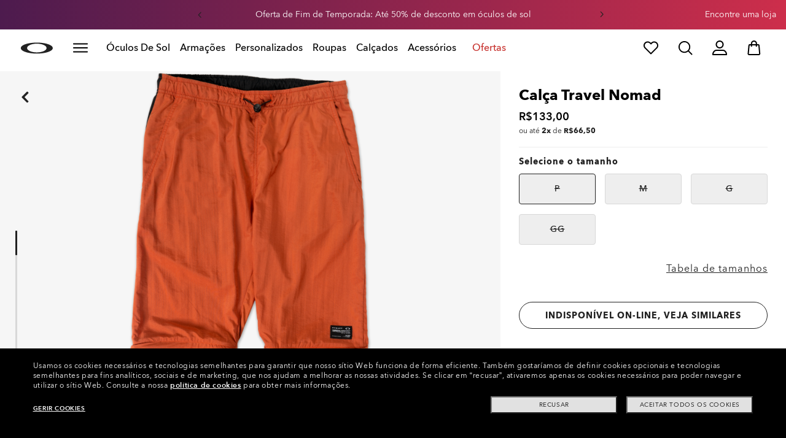

--- FILE ---
content_type: image/svg+xml;charset=UTF-8
request_url: https://www.oakley.com/_ui/dev/images/ddmIcon/Prizm.svg
body_size: 1033
content:
<svg width="32" height="32" viewBox="0 0 32 32" fill="none" xmlns="http://www.w3.org/2000/svg">
<path d="M30.4479 23.0706V23.0729L28.3094 24.8996L26.1762 23.0596H23.3246L22.4062 22.6377V24.4059L22.6922 23.7079L26.1762 25.2652V24.3695V23.9885L28.3062 25.8351L28.3073 25.8373L28.3084 25.8362V25.8373L28.3105 25.8351L30.4479 23.9807V25.781H31.9997V23.0706H30.4479Z" fill="#222222"/>
<path d="M30.4484 23.0706V23.0728L28.3099 24.8996L26.1767 23.0596H25.8887L26.1767 23.9884L28.3067 25.8351L28.3078 25.8373L28.3088 25.8362V25.8373L28.3109 25.8351L30.4484 23.9807V25.781H32.0002V23.0706H30.4484Z" fill="#222222"/>
<path d="M5.1953 23.043H0V25.7754H1.54116V23.6051H3.99638C4.12605 23.6051 4.6171 23.5676 4.6171 23.9365C4.6171 24.196 4.16857 24.1839 3.99638 24.1839H1.82175L3.27895 24.756H5.19211C5.54923 24.756 6.05303 24.4578 6.05303 23.9166C6.05303 23.202 5.49928 23.0463 5.20274 23.0463" fill="#222222"/>
<path d="M13.7368 25.1941L15.2886 25.9275V23.0371H13.7368V25.1941Z" fill="#222222"/>
<path d="M13.3639 25.7722L11.1988 24.7528H11.9673C12.3244 24.7528 12.8781 24.5694 12.8781 23.9134C12.8813 23.7992 12.8622 23.6856 12.822 23.5793C12.7817 23.473 12.7212 23.3763 12.6441 23.295C12.5669 23.2137 12.4747 23.1494 12.373 23.1061C12.2713 23.0628 12.1622 23.0414 12.0523 23.0431H6.75391V25.7755H8.3142V23.6052H10.7694C10.898 23.6052 11.2541 23.6527 11.2541 23.8968C11.2541 24.1409 10.9416 24.1807 10.7694 24.1807H8.57991H8.57141H8.58097L11.7643 25.7689L13.3639 25.7722Z" fill="#222222"/>
<path d="M23.4149 24.7539L23.8145 25.432H21.0011L18.396 25.9997H26.19L23.4149 24.7539Z" fill="#222222"/>
<path d="M16.5008 23.0371V23.6048H19.1293L15.7695 25.9297L21.6111 24.7037L19.5863 24.706L22.0341 23.0371H16.5008Z" fill="#222222"/>
<path d="M16.5008 23.0371V23.6048H19.1293L15.7695 25.9297L21.6111 24.7037L19.5863 24.706L22.0341 23.0371H16.5008Z" fill="#222222"/>
<path style="mix-blend-mode:hard-light" d="M23.3246 23.0596L22.4062 22.6377V24.4059L22.6922 23.7079L26.1762 25.2652V24.3695V23.9885V23.0596H23.3246Z" fill="#222222"/>
<path d="M15.0845 9.73209V6.63158L0 20.3542L13.9794 15.8757L8.06715 16.2202L15.0845 9.73209Z" fill="url(#paint0_linear_4944_42270)"/>
<path d="M16.7421 14.8422V6L29.7821 18.0575L23.9252 15.8757L18.0682 10.3063L16.7421 14.8422Z" fill="url(#paint1_linear_4944_42270)"/>
<path d="M4.08883 20.8709L12.4322 18.3446L22.7648 18.402L20.0021 16.1053L31.9923 20.8709H4.08883Z" fill="url(#paint2_linear_4944_42270)"/>
<path d="M15.0845 9.73234V6.63184L0 20.3544L13.9241 15.8759L8.06715 16.2204L15.0845 9.73234Z" fill="url(#paint3_linear_4944_42270)"/>
<path d="M16.7417 14.8422V6L29.837 18.0575L23.9248 15.8757L18.0678 10.3063L16.7417 14.8422Z" fill="url(#paint4_linear_4944_42270)"/>
<defs>
<linearGradient id="paint0_linear_4944_42270" x1="4.57033" y1="20.863" x2="31.9923" y2="20.863" gradientUnits="userSpaceOnUse">
<stop offset="0.15" stop-color="#0A63AE"/>
<stop offset="1" stop-color="#00B841"/>
</linearGradient>
<linearGradient id="paint1_linear_4944_42270" x1="4.57033" y1="20.863" x2="31.9923" y2="20.863" gradientUnits="userSpaceOnUse">
<stop offset="0.15" stop-color="#0A63AE"/>
<stop offset="1" stop-color="#00B841"/>
</linearGradient>
<linearGradient id="paint2_linear_4944_42270" x1="4.57033" y1="20.863" x2="31.9923" y2="20.863" gradientUnits="userSpaceOnUse">
<stop offset="0.15" stop-color="#0A63AE"/>
<stop offset="1" stop-color="#00B841"/>
</linearGradient>
<linearGradient id="paint3_linear_4944_42270" x1="0.425147" y1="19.7588" x2="21.9061" y2="17.344" gradientUnits="userSpaceOnUse">
<stop offset="0.18" stop-color="#0088CE"/>
<stop offset="0.33" stop-color="#3169AF"/>
<stop offset="0.47" stop-color="#5A4F95"/>
<stop offset="0.62" stop-color="#7B3B81"/>
<stop offset="0.76" stop-color="#912D73"/>
<stop offset="0.89" stop-color="#9F246A"/>
<stop offset="1" stop-color="#A42167"/>
</linearGradient>
<linearGradient id="paint4_linear_4944_42270" x1="14.7735" y1="4.18561" x2="29.1186" y2="3.45351" gradientUnits="userSpaceOnUse">
<stop offset="0.127171" stop-color="#EC3811"/>
<stop offset="0.751981" stop-color="#FBE90A"/>
</linearGradient>
</defs>
</svg>


--- FILE ---
content_type: application/javascript; charset=utf-8
request_url: https://visitor-service-eu-west-1.tealiumiq.com/luxottica/oakley/019befc43f30000a04c5cc31cae60009f0043097007e8?callback=utag.ut%5B%22writevaoakley%22%5D&rnd=1769254176348
body_size: 419
content:
utag.ut["writevaoakley"]({"metrics":{"22":1.0,"15":1.0,"28":1.0,"29":1.0,"21":1.0},"dates":{"23":1769254175865},"properties":{"5904":"oakley","9007":"false","17":"https://www.oakley.com/pt-br/product/FOA402010","profile":"oakley","5898":"019befc43f30000a04c5cc31cae60009f0043097007e8","5900":"Mac desktop","account":"luxottica","5903":"luxottica","8948":"019befc43f30000a04c5cc31cae60009f0043097007e8"},"current_visit":{"metrics":{"12":0.0,"8177":0.0,"8125":-0.11,"7":1.0,"80":0.0,"8175":0.06,"8183":-0.11,"6282":1.0},"dates":{"11":1769254175865,"5906":1769254175865,"5799":1769254175865,"10":1769254175865},"properties":{"44":"Chrome","45":"Mac OS X","5791":"br","46":"Mac desktop","47":"browser","48":"Chrome","5793":"br_BR","5783":"BRL","5785":"4687a596-460d-4d3a-9037-d787a8b2c43f","7281":"true","5905":"1769254174524","5808":"BR","5":"https://www.oakley.com/pt-br/product/FOA402010","5912":"interest_clearance_promo","5902":"BR","5749":"133"},"flags":{"8179":true,"14":true},"property_sets":{"49":["Chrome"],"50":["Mac OS X"],"51":["Mac desktop"],"52":["browser"],"53":["Chrome"]},"metric_sets":{"5913":{"interest_clearance_promo":1}}},"badges":{"32":true}});

--- FILE ---
content_type: text/javascript;charset=UTF-8
request_url: https://www.oakley.com/_ui/dist/scripts/lib/jquery.media.js?v=2026-01-18
body_size: 81
content:
!function(i){var e,a=i(window),n="";i.mediaTypes={MOBILE:"mobileMedia",TABLET:"tabletMedia",DESKTOP:"desktopMedia"},i.mediaOrientation={LANDSCAPE:"landscapeMedia",PORTRAIT:"portraitMedia"},i.currentMedia="",i.currentOrientation="";var r=function(){var e=window.innerWidth;(n=e<600?i.mediaTypes.MOBILE:600<=e&&e<960?i.mediaTypes.TABLET:i.mediaTypes.DESKTOP)!=i.currentMedia&&(i.currentMedia=n,a.triggerHandler(n))},t=function(){switch(window.orientation){case-90:case 90:e=i.mediaOrientation.LANDSCAPE;break;default:e=i.mediaOrientation.PORTRAIT}i.currentOrientation=e,a.triggerHandler(e)};r(),t(),a.bind("resize",r).bind("orientationchange",t)}(jQuery);